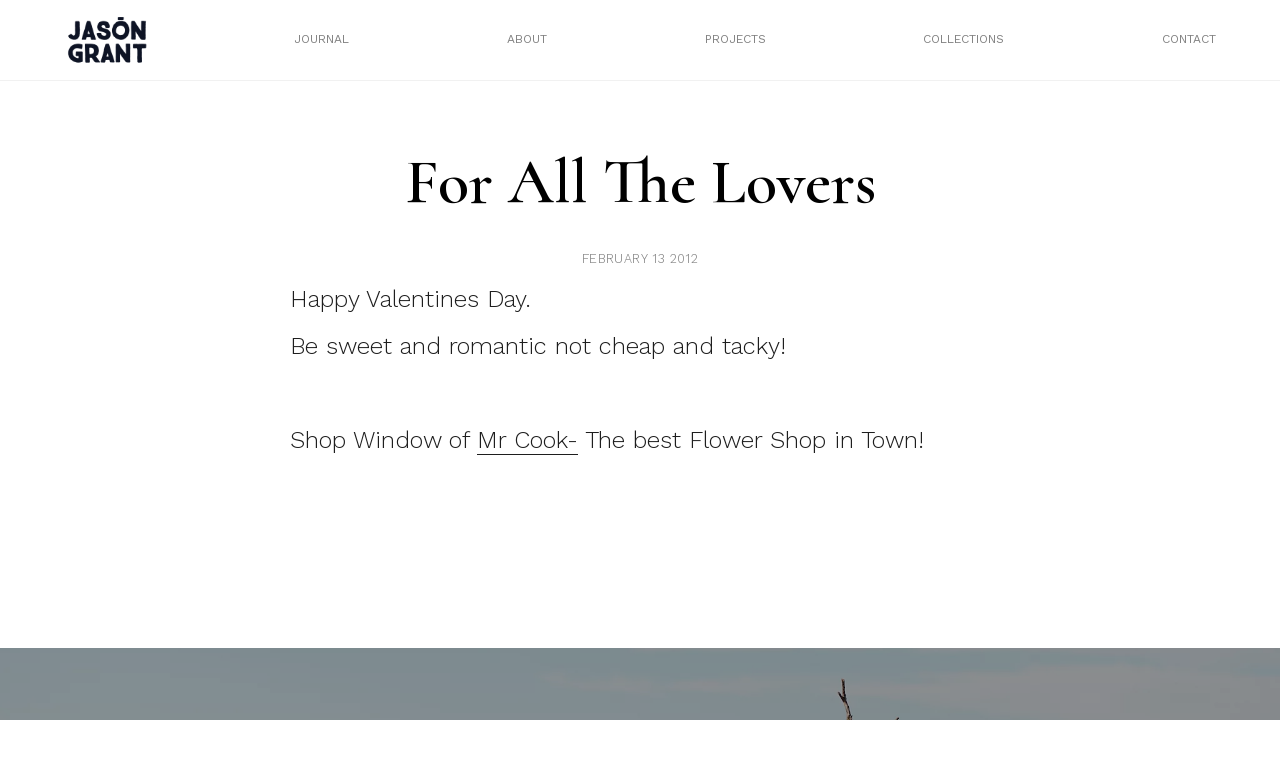

--- FILE ---
content_type: text/html; charset=UTF-8
request_url: https://mrjasongrant.com/for-all-the-lovers/
body_size: 14605
content:
<!doctype html>
<html lang="en-US">
<head>
	<meta charset="UTF-8">
	<meta name="viewport" content="width=device-width, initial-scale=1">
	<link rel="profile" href="https://gmpg.org/xfn/11">
	  <title>Mr Jason Grant</title>
	  <link rel="stylesheet" href="/wp-content/themes/mrjg/build/styles/css/base.css" type="text/css" media="screen" />
		<title>for all the lovers &#8211; Mr Jason Grant</title>
<meta name='robots' content='max-image-preview:large' />
<link rel="alternate" type="application/rss+xml" title="Mr Jason Grant &raquo; Feed" href="https://mrjasongrant.com/feed/" />
<link rel="alternate" type="application/rss+xml" title="Mr Jason Grant &raquo; Comments Feed" href="https://mrjasongrant.com/comments/feed/" />
<script>
window._wpemojiSettings = {"baseUrl":"https:\/\/s.w.org\/images\/core\/emoji\/14.0.0\/72x72\/","ext":".png","svgUrl":"https:\/\/s.w.org\/images\/core\/emoji\/14.0.0\/svg\/","svgExt":".svg","source":{"concatemoji":"https:\/\/mrjasongrant.com\/wp-includes\/js\/wp-emoji-release.min.js?ver=6.2.8"}};
/*! This file is auto-generated */
!function(e,a,t){var n,r,o,i=a.createElement("canvas"),p=i.getContext&&i.getContext("2d");function s(e,t){p.clearRect(0,0,i.width,i.height),p.fillText(e,0,0);e=i.toDataURL();return p.clearRect(0,0,i.width,i.height),p.fillText(t,0,0),e===i.toDataURL()}function c(e){var t=a.createElement("script");t.src=e,t.defer=t.type="text/javascript",a.getElementsByTagName("head")[0].appendChild(t)}for(o=Array("flag","emoji"),t.supports={everything:!0,everythingExceptFlag:!0},r=0;r<o.length;r++)t.supports[o[r]]=function(e){if(p&&p.fillText)switch(p.textBaseline="top",p.font="600 32px Arial",e){case"flag":return s("\ud83c\udff3\ufe0f\u200d\u26a7\ufe0f","\ud83c\udff3\ufe0f\u200b\u26a7\ufe0f")?!1:!s("\ud83c\uddfa\ud83c\uddf3","\ud83c\uddfa\u200b\ud83c\uddf3")&&!s("\ud83c\udff4\udb40\udc67\udb40\udc62\udb40\udc65\udb40\udc6e\udb40\udc67\udb40\udc7f","\ud83c\udff4\u200b\udb40\udc67\u200b\udb40\udc62\u200b\udb40\udc65\u200b\udb40\udc6e\u200b\udb40\udc67\u200b\udb40\udc7f");case"emoji":return!s("\ud83e\udef1\ud83c\udffb\u200d\ud83e\udef2\ud83c\udfff","\ud83e\udef1\ud83c\udffb\u200b\ud83e\udef2\ud83c\udfff")}return!1}(o[r]),t.supports.everything=t.supports.everything&&t.supports[o[r]],"flag"!==o[r]&&(t.supports.everythingExceptFlag=t.supports.everythingExceptFlag&&t.supports[o[r]]);t.supports.everythingExceptFlag=t.supports.everythingExceptFlag&&!t.supports.flag,t.DOMReady=!1,t.readyCallback=function(){t.DOMReady=!0},t.supports.everything||(n=function(){t.readyCallback()},a.addEventListener?(a.addEventListener("DOMContentLoaded",n,!1),e.addEventListener("load",n,!1)):(e.attachEvent("onload",n),a.attachEvent("onreadystatechange",function(){"complete"===a.readyState&&t.readyCallback()})),(e=t.source||{}).concatemoji?c(e.concatemoji):e.wpemoji&&e.twemoji&&(c(e.twemoji),c(e.wpemoji)))}(window,document,window._wpemojiSettings);
</script>
<style>
img.wp-smiley,
img.emoji {
	display: inline !important;
	border: none !important;
	box-shadow: none !important;
	height: 1em !important;
	width: 1em !important;
	margin: 0 0.07em !important;
	vertical-align: -0.1em !important;
	background: none !important;
	padding: 0 !important;
}
</style>
	<link rel='stylesheet' id='wc-stripe-blocks-checkout-style-css' href='https://mrjasongrant.com/wp-content/plugins/woocommerce-gateway-stripe/build/upe_blocks.css?ver=a88a15ab0bb435d143d1786c93437c30' media='all' />
<link rel='stylesheet' id='wp-block-library-css' href='https://mrjasongrant.com/wp-includes/css/dist/block-library/style.min.css?ver=6.2.8' media='all' />
<link rel='stylesheet' id='wc-blocks-vendors-style-css' href='https://mrjasongrant.com/wp-content/plugins/woocommerce/packages/woocommerce-blocks/build/wc-blocks-vendors-style.css?ver=9.6.6' media='all' />
<link rel='stylesheet' id='wc-blocks-style-css' href='https://mrjasongrant.com/wp-content/plugins/woocommerce/packages/woocommerce-blocks/build/wc-blocks-style.css?ver=9.6.6' media='all' />
<link rel='stylesheet' id='classic-theme-styles-css' href='https://mrjasongrant.com/wp-includes/css/classic-themes.min.css?ver=6.2.8' media='all' />
<style id='global-styles-inline-css'>
body{--wp--preset--color--black: #000000;--wp--preset--color--cyan-bluish-gray: #abb8c3;--wp--preset--color--white: #ffffff;--wp--preset--color--pale-pink: #f78da7;--wp--preset--color--vivid-red: #cf2e2e;--wp--preset--color--luminous-vivid-orange: #ff6900;--wp--preset--color--luminous-vivid-amber: #fcb900;--wp--preset--color--light-green-cyan: #7bdcb5;--wp--preset--color--vivid-green-cyan: #00d084;--wp--preset--color--pale-cyan-blue: #8ed1fc;--wp--preset--color--vivid-cyan-blue: #0693e3;--wp--preset--color--vivid-purple: #9b51e0;--wp--preset--gradient--vivid-cyan-blue-to-vivid-purple: linear-gradient(135deg,rgba(6,147,227,1) 0%,rgb(155,81,224) 100%);--wp--preset--gradient--light-green-cyan-to-vivid-green-cyan: linear-gradient(135deg,rgb(122,220,180) 0%,rgb(0,208,130) 100%);--wp--preset--gradient--luminous-vivid-amber-to-luminous-vivid-orange: linear-gradient(135deg,rgba(252,185,0,1) 0%,rgba(255,105,0,1) 100%);--wp--preset--gradient--luminous-vivid-orange-to-vivid-red: linear-gradient(135deg,rgba(255,105,0,1) 0%,rgb(207,46,46) 100%);--wp--preset--gradient--very-light-gray-to-cyan-bluish-gray: linear-gradient(135deg,rgb(238,238,238) 0%,rgb(169,184,195) 100%);--wp--preset--gradient--cool-to-warm-spectrum: linear-gradient(135deg,rgb(74,234,220) 0%,rgb(151,120,209) 20%,rgb(207,42,186) 40%,rgb(238,44,130) 60%,rgb(251,105,98) 80%,rgb(254,248,76) 100%);--wp--preset--gradient--blush-light-purple: linear-gradient(135deg,rgb(255,206,236) 0%,rgb(152,150,240) 100%);--wp--preset--gradient--blush-bordeaux: linear-gradient(135deg,rgb(254,205,165) 0%,rgb(254,45,45) 50%,rgb(107,0,62) 100%);--wp--preset--gradient--luminous-dusk: linear-gradient(135deg,rgb(255,203,112) 0%,rgb(199,81,192) 50%,rgb(65,88,208) 100%);--wp--preset--gradient--pale-ocean: linear-gradient(135deg,rgb(255,245,203) 0%,rgb(182,227,212) 50%,rgb(51,167,181) 100%);--wp--preset--gradient--electric-grass: linear-gradient(135deg,rgb(202,248,128) 0%,rgb(113,206,126) 100%);--wp--preset--gradient--midnight: linear-gradient(135deg,rgb(2,3,129) 0%,rgb(40,116,252) 100%);--wp--preset--duotone--dark-grayscale: url('#wp-duotone-dark-grayscale');--wp--preset--duotone--grayscale: url('#wp-duotone-grayscale');--wp--preset--duotone--purple-yellow: url('#wp-duotone-purple-yellow');--wp--preset--duotone--blue-red: url('#wp-duotone-blue-red');--wp--preset--duotone--midnight: url('#wp-duotone-midnight');--wp--preset--duotone--magenta-yellow: url('#wp-duotone-magenta-yellow');--wp--preset--duotone--purple-green: url('#wp-duotone-purple-green');--wp--preset--duotone--blue-orange: url('#wp-duotone-blue-orange');--wp--preset--font-size--small: 13px;--wp--preset--font-size--medium: 20px;--wp--preset--font-size--large: 36px;--wp--preset--font-size--x-large: 42px;--wp--preset--spacing--20: 0.44rem;--wp--preset--spacing--30: 0.67rem;--wp--preset--spacing--40: 1rem;--wp--preset--spacing--50: 1.5rem;--wp--preset--spacing--60: 2.25rem;--wp--preset--spacing--70: 3.38rem;--wp--preset--spacing--80: 5.06rem;--wp--preset--shadow--natural: 6px 6px 9px rgba(0, 0, 0, 0.2);--wp--preset--shadow--deep: 12px 12px 50px rgba(0, 0, 0, 0.4);--wp--preset--shadow--sharp: 6px 6px 0px rgba(0, 0, 0, 0.2);--wp--preset--shadow--outlined: 6px 6px 0px -3px rgba(255, 255, 255, 1), 6px 6px rgba(0, 0, 0, 1);--wp--preset--shadow--crisp: 6px 6px 0px rgba(0, 0, 0, 1);}:where(.is-layout-flex){gap: 0.5em;}body .is-layout-flow > .alignleft{float: left;margin-inline-start: 0;margin-inline-end: 2em;}body .is-layout-flow > .alignright{float: right;margin-inline-start: 2em;margin-inline-end: 0;}body .is-layout-flow > .aligncenter{margin-left: auto !important;margin-right: auto !important;}body .is-layout-constrained > .alignleft{float: left;margin-inline-start: 0;margin-inline-end: 2em;}body .is-layout-constrained > .alignright{float: right;margin-inline-start: 2em;margin-inline-end: 0;}body .is-layout-constrained > .aligncenter{margin-left: auto !important;margin-right: auto !important;}body .is-layout-constrained > :where(:not(.alignleft):not(.alignright):not(.alignfull)){max-width: var(--wp--style--global--content-size);margin-left: auto !important;margin-right: auto !important;}body .is-layout-constrained > .alignwide{max-width: var(--wp--style--global--wide-size);}body .is-layout-flex{display: flex;}body .is-layout-flex{flex-wrap: wrap;align-items: center;}body .is-layout-flex > *{margin: 0;}:where(.wp-block-columns.is-layout-flex){gap: 2em;}.has-black-color{color: var(--wp--preset--color--black) !important;}.has-cyan-bluish-gray-color{color: var(--wp--preset--color--cyan-bluish-gray) !important;}.has-white-color{color: var(--wp--preset--color--white) !important;}.has-pale-pink-color{color: var(--wp--preset--color--pale-pink) !important;}.has-vivid-red-color{color: var(--wp--preset--color--vivid-red) !important;}.has-luminous-vivid-orange-color{color: var(--wp--preset--color--luminous-vivid-orange) !important;}.has-luminous-vivid-amber-color{color: var(--wp--preset--color--luminous-vivid-amber) !important;}.has-light-green-cyan-color{color: var(--wp--preset--color--light-green-cyan) !important;}.has-vivid-green-cyan-color{color: var(--wp--preset--color--vivid-green-cyan) !important;}.has-pale-cyan-blue-color{color: var(--wp--preset--color--pale-cyan-blue) !important;}.has-vivid-cyan-blue-color{color: var(--wp--preset--color--vivid-cyan-blue) !important;}.has-vivid-purple-color{color: var(--wp--preset--color--vivid-purple) !important;}.has-black-background-color{background-color: var(--wp--preset--color--black) !important;}.has-cyan-bluish-gray-background-color{background-color: var(--wp--preset--color--cyan-bluish-gray) !important;}.has-white-background-color{background-color: var(--wp--preset--color--white) !important;}.has-pale-pink-background-color{background-color: var(--wp--preset--color--pale-pink) !important;}.has-vivid-red-background-color{background-color: var(--wp--preset--color--vivid-red) !important;}.has-luminous-vivid-orange-background-color{background-color: var(--wp--preset--color--luminous-vivid-orange) !important;}.has-luminous-vivid-amber-background-color{background-color: var(--wp--preset--color--luminous-vivid-amber) !important;}.has-light-green-cyan-background-color{background-color: var(--wp--preset--color--light-green-cyan) !important;}.has-vivid-green-cyan-background-color{background-color: var(--wp--preset--color--vivid-green-cyan) !important;}.has-pale-cyan-blue-background-color{background-color: var(--wp--preset--color--pale-cyan-blue) !important;}.has-vivid-cyan-blue-background-color{background-color: var(--wp--preset--color--vivid-cyan-blue) !important;}.has-vivid-purple-background-color{background-color: var(--wp--preset--color--vivid-purple) !important;}.has-black-border-color{border-color: var(--wp--preset--color--black) !important;}.has-cyan-bluish-gray-border-color{border-color: var(--wp--preset--color--cyan-bluish-gray) !important;}.has-white-border-color{border-color: var(--wp--preset--color--white) !important;}.has-pale-pink-border-color{border-color: var(--wp--preset--color--pale-pink) !important;}.has-vivid-red-border-color{border-color: var(--wp--preset--color--vivid-red) !important;}.has-luminous-vivid-orange-border-color{border-color: var(--wp--preset--color--luminous-vivid-orange) !important;}.has-luminous-vivid-amber-border-color{border-color: var(--wp--preset--color--luminous-vivid-amber) !important;}.has-light-green-cyan-border-color{border-color: var(--wp--preset--color--light-green-cyan) !important;}.has-vivid-green-cyan-border-color{border-color: var(--wp--preset--color--vivid-green-cyan) !important;}.has-pale-cyan-blue-border-color{border-color: var(--wp--preset--color--pale-cyan-blue) !important;}.has-vivid-cyan-blue-border-color{border-color: var(--wp--preset--color--vivid-cyan-blue) !important;}.has-vivid-purple-border-color{border-color: var(--wp--preset--color--vivid-purple) !important;}.has-vivid-cyan-blue-to-vivid-purple-gradient-background{background: var(--wp--preset--gradient--vivid-cyan-blue-to-vivid-purple) !important;}.has-light-green-cyan-to-vivid-green-cyan-gradient-background{background: var(--wp--preset--gradient--light-green-cyan-to-vivid-green-cyan) !important;}.has-luminous-vivid-amber-to-luminous-vivid-orange-gradient-background{background: var(--wp--preset--gradient--luminous-vivid-amber-to-luminous-vivid-orange) !important;}.has-luminous-vivid-orange-to-vivid-red-gradient-background{background: var(--wp--preset--gradient--luminous-vivid-orange-to-vivid-red) !important;}.has-very-light-gray-to-cyan-bluish-gray-gradient-background{background: var(--wp--preset--gradient--very-light-gray-to-cyan-bluish-gray) !important;}.has-cool-to-warm-spectrum-gradient-background{background: var(--wp--preset--gradient--cool-to-warm-spectrum) !important;}.has-blush-light-purple-gradient-background{background: var(--wp--preset--gradient--blush-light-purple) !important;}.has-blush-bordeaux-gradient-background{background: var(--wp--preset--gradient--blush-bordeaux) !important;}.has-luminous-dusk-gradient-background{background: var(--wp--preset--gradient--luminous-dusk) !important;}.has-pale-ocean-gradient-background{background: var(--wp--preset--gradient--pale-ocean) !important;}.has-electric-grass-gradient-background{background: var(--wp--preset--gradient--electric-grass) !important;}.has-midnight-gradient-background{background: var(--wp--preset--gradient--midnight) !important;}.has-small-font-size{font-size: var(--wp--preset--font-size--small) !important;}.has-medium-font-size{font-size: var(--wp--preset--font-size--medium) !important;}.has-large-font-size{font-size: var(--wp--preset--font-size--large) !important;}.has-x-large-font-size{font-size: var(--wp--preset--font-size--x-large) !important;}
.wp-block-navigation a:where(:not(.wp-element-button)){color: inherit;}
:where(.wp-block-columns.is-layout-flex){gap: 2em;}
.wp-block-pullquote{font-size: 1.5em;line-height: 1.6;}
</style>
<link rel='stylesheet' id='jpibfi-style-css' href='https://mrjasongrant.com/wp-content/plugins/jquery-pin-it-button-for-images/css/client.css?ver=3.0.6' media='all' />
<link rel='stylesheet' id='sendle-tracking-style-css' href='https://mrjasongrant.com/wp-content/plugins/official-sendle-shipping-method/style.css?ver=6.2.8' media='all' />
<link rel='stylesheet' id='woocommerce-layout-css' href='https://mrjasongrant.com/wp-content/plugins/woocommerce/assets/css/woocommerce-layout.css?ver=7.5.1' media='all' />
<link rel='stylesheet' id='woocommerce-smallscreen-css' href='https://mrjasongrant.com/wp-content/plugins/woocommerce/assets/css/woocommerce-smallscreen.css?ver=7.5.1' media='only screen and (max-width: 768px)' />
<link rel='stylesheet' id='woocommerce-general-css' href='https://mrjasongrant.com/wp-content/plugins/woocommerce/assets/css/woocommerce.css?ver=7.5.1' media='all' />
<style id='woocommerce-inline-inline-css'>
.woocommerce form .form-row .required { visibility: visible; }
</style>
<link rel='stylesheet' id='mrjg-style-css' href='https://mrjasongrant.com/wp-content/themes/mrjg/style.css?ver=1.0.0' media='all' />
<script src='https://mrjasongrant.com/wp-includes/js/jquery/jquery.min.js?ver=3.6.4' id='jquery-core-js'></script>
<script src='https://mrjasongrant.com/wp-includes/js/jquery/jquery-migrate.min.js?ver=3.4.0' id='jquery-migrate-js'></script>
<link rel="https://api.w.org/" href="https://mrjasongrant.com/wp-json/" /><link rel="alternate" type="application/json" href="https://mrjasongrant.com/wp-json/wp/v2/posts/4325" /><link rel="EditURI" type="application/rsd+xml" title="RSD" href="https://mrjasongrant.com/xmlrpc.php?rsd" />
<link rel="wlwmanifest" type="application/wlwmanifest+xml" href="https://mrjasongrant.com/wp-includes/wlwmanifest.xml" />
<meta name="generator" content="WordPress 6.2.8" />
<meta name="generator" content="WooCommerce 7.5.1" />
<link rel="canonical" href="https://mrjasongrant.com/for-all-the-lovers/" />
<link rel='shortlink' href='https://mrjasongrant.com/?p=4325' />
<link rel="alternate" type="application/json+oembed" href="https://mrjasongrant.com/wp-json/oembed/1.0/embed?url=https%3A%2F%2Fmrjasongrant.com%2Ffor-all-the-lovers%2F" />
<link rel="alternate" type="text/xml+oembed" href="https://mrjasongrant.com/wp-json/oembed/1.0/embed?url=https%3A%2F%2Fmrjasongrant.com%2Ffor-all-the-lovers%2F&#038;format=xml" />
<style type="text/css">
	a.pinit-button.custom span {
		}

	.pinit-hover {
		opacity: 0.8 !important;
		filter: alpha(opacity=80) !important;
	}
	a.pinit-button {
	border-bottom: 0 !important;
	box-shadow: none !important;
	margin-bottom: 0 !important;
}
a.pinit-button::after {
    display: none;
}</style>
			<noscript><style>.woocommerce-product-gallery{ opacity: 1 !important; }</style></noscript>
			<link href="https://fonts.googleapis.com/css?family=Cormorant:400,400i,600,600i" rel="stylesheet">
		<link rel="preconnect" href="https://fonts.googleapis.com">
		<link rel="preconnect" href="https://fonts.gstatic.com" crossorigin>
		<link href="https://fonts.googleapis.com/css2?family=Work+Sans:wght@300;400&display=swap" rel="stylesheet">
		<link rel="apple-touch-icon" sizes="57x57" href="/wp-content/themes/mrjg/build/assets/favicon/apple-icon-57x57.png">

		<link rel="apple-touch-icon" sizes="180x180" href="/wp-content/themes/mrjg/build/assets/favicon/apple-touch-icon.png">
		<link rel="icon" type="image/png" sizes="32x32" href="/wp-content/themes/mrjg/build/assets/favicon/favicon-32x32.png">
		<link rel="icon" type="image/png" sizes="16x16" href="/wp-content/themes/mrjg/build/assets/favicon/favicon-16x16.png">
		<link rel="manifest" href="/wp-content/themes/mrjg/build/assets/favicon/site.webmanifest">




		<script src="https://ajax.googleapis.com/ajax/libs/jquery/3.6.1/jquery.min.js"></script>
			<!-- Global site tag (gtag.js) - Google Analytics -->
		<script async src="https://www.googletagmanager.com/gtag/js?id=UA-39573510-1"></script>
		<script>
		  window.dataLayer = window.dataLayer || [];
		  function gtag(){dataLayer.push(arguments);}
		  gtag('js', new Date());

		  gtag('config', 'UA-39573510-1');
		</script>
</head>

<body class="post-template-default single single-post postid-4325 single-format-standard theme-mrjg woocommerce-no-js no-sidebar">
<svg xmlns="http://www.w3.org/2000/svg" viewBox="0 0 0 0" width="0" height="0" focusable="false" role="none" style="visibility: hidden; position: absolute; left: -9999px; overflow: hidden;" ><defs><filter id="wp-duotone-dark-grayscale"><feColorMatrix color-interpolation-filters="sRGB" type="matrix" values=" .299 .587 .114 0 0 .299 .587 .114 0 0 .299 .587 .114 0 0 .299 .587 .114 0 0 " /><feComponentTransfer color-interpolation-filters="sRGB" ><feFuncR type="table" tableValues="0 0.49803921568627" /><feFuncG type="table" tableValues="0 0.49803921568627" /><feFuncB type="table" tableValues="0 0.49803921568627" /><feFuncA type="table" tableValues="1 1" /></feComponentTransfer><feComposite in2="SourceGraphic" operator="in" /></filter></defs></svg><svg xmlns="http://www.w3.org/2000/svg" viewBox="0 0 0 0" width="0" height="0" focusable="false" role="none" style="visibility: hidden; position: absolute; left: -9999px; overflow: hidden;" ><defs><filter id="wp-duotone-grayscale"><feColorMatrix color-interpolation-filters="sRGB" type="matrix" values=" .299 .587 .114 0 0 .299 .587 .114 0 0 .299 .587 .114 0 0 .299 .587 .114 0 0 " /><feComponentTransfer color-interpolation-filters="sRGB" ><feFuncR type="table" tableValues="0 1" /><feFuncG type="table" tableValues="0 1" /><feFuncB type="table" tableValues="0 1" /><feFuncA type="table" tableValues="1 1" /></feComponentTransfer><feComposite in2="SourceGraphic" operator="in" /></filter></defs></svg><svg xmlns="http://www.w3.org/2000/svg" viewBox="0 0 0 0" width="0" height="0" focusable="false" role="none" style="visibility: hidden; position: absolute; left: -9999px; overflow: hidden;" ><defs><filter id="wp-duotone-purple-yellow"><feColorMatrix color-interpolation-filters="sRGB" type="matrix" values=" .299 .587 .114 0 0 .299 .587 .114 0 0 .299 .587 .114 0 0 .299 .587 .114 0 0 " /><feComponentTransfer color-interpolation-filters="sRGB" ><feFuncR type="table" tableValues="0.54901960784314 0.98823529411765" /><feFuncG type="table" tableValues="0 1" /><feFuncB type="table" tableValues="0.71764705882353 0.25490196078431" /><feFuncA type="table" tableValues="1 1" /></feComponentTransfer><feComposite in2="SourceGraphic" operator="in" /></filter></defs></svg><svg xmlns="http://www.w3.org/2000/svg" viewBox="0 0 0 0" width="0" height="0" focusable="false" role="none" style="visibility: hidden; position: absolute; left: -9999px; overflow: hidden;" ><defs><filter id="wp-duotone-blue-red"><feColorMatrix color-interpolation-filters="sRGB" type="matrix" values=" .299 .587 .114 0 0 .299 .587 .114 0 0 .299 .587 .114 0 0 .299 .587 .114 0 0 " /><feComponentTransfer color-interpolation-filters="sRGB" ><feFuncR type="table" tableValues="0 1" /><feFuncG type="table" tableValues="0 0.27843137254902" /><feFuncB type="table" tableValues="0.5921568627451 0.27843137254902" /><feFuncA type="table" tableValues="1 1" /></feComponentTransfer><feComposite in2="SourceGraphic" operator="in" /></filter></defs></svg><svg xmlns="http://www.w3.org/2000/svg" viewBox="0 0 0 0" width="0" height="0" focusable="false" role="none" style="visibility: hidden; position: absolute; left: -9999px; overflow: hidden;" ><defs><filter id="wp-duotone-midnight"><feColorMatrix color-interpolation-filters="sRGB" type="matrix" values=" .299 .587 .114 0 0 .299 .587 .114 0 0 .299 .587 .114 0 0 .299 .587 .114 0 0 " /><feComponentTransfer color-interpolation-filters="sRGB" ><feFuncR type="table" tableValues="0 0" /><feFuncG type="table" tableValues="0 0.64705882352941" /><feFuncB type="table" tableValues="0 1" /><feFuncA type="table" tableValues="1 1" /></feComponentTransfer><feComposite in2="SourceGraphic" operator="in" /></filter></defs></svg><svg xmlns="http://www.w3.org/2000/svg" viewBox="0 0 0 0" width="0" height="0" focusable="false" role="none" style="visibility: hidden; position: absolute; left: -9999px; overflow: hidden;" ><defs><filter id="wp-duotone-magenta-yellow"><feColorMatrix color-interpolation-filters="sRGB" type="matrix" values=" .299 .587 .114 0 0 .299 .587 .114 0 0 .299 .587 .114 0 0 .299 .587 .114 0 0 " /><feComponentTransfer color-interpolation-filters="sRGB" ><feFuncR type="table" tableValues="0.78039215686275 1" /><feFuncG type="table" tableValues="0 0.94901960784314" /><feFuncB type="table" tableValues="0.35294117647059 0.47058823529412" /><feFuncA type="table" tableValues="1 1" /></feComponentTransfer><feComposite in2="SourceGraphic" operator="in" /></filter></defs></svg><svg xmlns="http://www.w3.org/2000/svg" viewBox="0 0 0 0" width="0" height="0" focusable="false" role="none" style="visibility: hidden; position: absolute; left: -9999px; overflow: hidden;" ><defs><filter id="wp-duotone-purple-green"><feColorMatrix color-interpolation-filters="sRGB" type="matrix" values=" .299 .587 .114 0 0 .299 .587 .114 0 0 .299 .587 .114 0 0 .299 .587 .114 0 0 " /><feComponentTransfer color-interpolation-filters="sRGB" ><feFuncR type="table" tableValues="0.65098039215686 0.40392156862745" /><feFuncG type="table" tableValues="0 1" /><feFuncB type="table" tableValues="0.44705882352941 0.4" /><feFuncA type="table" tableValues="1 1" /></feComponentTransfer><feComposite in2="SourceGraphic" operator="in" /></filter></defs></svg><svg xmlns="http://www.w3.org/2000/svg" viewBox="0 0 0 0" width="0" height="0" focusable="false" role="none" style="visibility: hidden; position: absolute; left: -9999px; overflow: hidden;" ><defs><filter id="wp-duotone-blue-orange"><feColorMatrix color-interpolation-filters="sRGB" type="matrix" values=" .299 .587 .114 0 0 .299 .587 .114 0 0 .299 .587 .114 0 0 .299 .587 .114 0 0 " /><feComponentTransfer color-interpolation-filters="sRGB" ><feFuncR type="table" tableValues="0.098039215686275 1" /><feFuncG type="table" tableValues="0 0.66274509803922" /><feFuncB type="table" tableValues="0.84705882352941 0.41960784313725" /><feFuncA type="table" tableValues="1 1" /></feComponentTransfer><feComposite in2="SourceGraphic" operator="in" /></filter></defs></svg><div id="page" class="site">
<!-- 	<a class="skip-link screen-reader-text" href="#primary">Skip to content</a>

	<header id="masthead" class="site-header">
		<div class="site-branding">
							<p class="site-title"><a href="https://mrjasongrant.com/" rel="home">Mr Jason Grant</a></p>
								<p class="site-description">Stylist, Author, Designer, Creative Consultant, Traveller, Nature Lover</p>
					</div>

		<nav id="site-navigation" class="main-navigation">
			<button class="menu-toggle" aria-controls="primary-menu" aria-expanded="false">Primary Menu</button>
			<div id="primary-menu" class="menu"><ul>
<li class="page_item page-item-26602"><a href="https://mrjasongrant.com/stockists/">Stockists</a></li>
<li class="page_item page-item-821"><a href="https://mrjasongrant.com/about/">About</a></li>
<li class="page_item page-item-11"><a href="https://mrjasongrant.com/cart/">Cart</a></li>
<li class="page_item page-item-12"><a href="https://mrjasongrant.com/checkout/">Checkout</a></li>
<li class="page_item page-item-810"><a href="https://mrjasongrant.com/the-wandering-traders/">Coast Byron Bay</a></li>
<li class="page_item page-item-31"><a href="https://mrjasongrant.com/contact/">Contact</a></li>
<li class="page_item page-item-25178"><a href="https://mrjasongrant.com/directory/">Directory</a></li>
<li class="page_item page-item-25596"><a href="https://mrjasongrant.com/fun/">Fun</a></li>
<li class="page_item page-item-813"><a href="https://mrjasongrant.com/good-vibes/">Good Vibes</a></li>
<li class="page_item page-item-5"><a href="https://mrjasongrant.com/">Home Page</a></li>
<li class="page_item page-item-1235"><a href="https://mrjasongrant.com/hub/">Interior Design</a></li>
<li class="page_item page-item-29"><a href="https://mrjasongrant.com/journal/">Journal</a></li>
<li class="page_item page-item-13"><a href="https://mrjasongrant.com/my-account/">My account</a></li>
<li class="page_item page-item-87"><a href="https://mrjasongrant.com/one-of-a-kind/">One of a kind</a></li>
<li class="page_item page-item-81"><a href="https://mrjasongrant.com/out-to-sea/">Out to Sea</a></li>
<li class="page_item page-item-1301"><a href="https://mrjasongrant.com/guide/">Paint</a></li>
<li class="page_item page-item-45"><a href="https://mrjasongrant.com/privacy-policy-2/">Privacy Policy</a></li>
<li class="page_item page-item-2"><a href="https://mrjasongrant.com/sample-page/">Sample Page</a></li>
<li class="page_item page-item-43"><a href="https://mrjasongrant.com/shipping-returns/">Shipping &#038; Returns</a></li>
<li class="page_item page-item-221"><a href="https://mrjasongrant.com/shop-page/">Shop</a></li>
<li class="page_item page-item-25576"><a href="https://mrjasongrant.com/textiles/">Textiles</a></li>
<li class="page_item page-item-23708"><a href="https://mrjasongrant.com/work/">Tiles</a></li>
</ul></div>
		</nav>
	</header> --><div class="page-wrapper secondary-page">
	<div class="header-wrapper">
	<div class="header-inner">
		<div class="site-title">
			<a href="/">
				<img class="white nopin" src="/wp-content/themes/mrjg/build/assets/jason_grant_white.png" alt="Mr Jason Grant">
				<img class="black nopin" src="/wp-content/themes/mrjg/build/assets/jason_grant.png" alt="Mr Jason Grant">
			</a>
			
		</div>
		<nav class="nav-wrapper-new desktop">
<!-- 			<div class="menu-menu-2-container"><ul id="menu-menu-2" class="menu"><li id="menu-item-37" class="menu-item menu-item-type-post_type menu-item-object-page menu-item-37"><a href="https://mrjasongrant.com/journal/">Journal</a></li>
<li id="menu-item-1234" class="menu-item menu-item-type-post_type menu-item-object-page menu-item-1234"><a href="https://mrjasongrant.com/about/">About</a></li>
<li id="menu-item-26090" class="menu-item menu-item-type-custom menu-item-object-custom menu-item-26090"><a href="/project">Projects</a></li>
<li id="menu-item-26089" class="menu-item menu-item-type-custom menu-item-object-custom menu-item-26089"><a href="/collection">Collections</a></li>
<li id="menu-item-36" class="menu-item menu-item-type-post_type menu-item-object-page menu-item-36"><a href="https://mrjasongrant.com/contact/">Contact</a></li>
</ul></div> -->
			<ul id="menu-menu-2">
				<!-- <li class="menu-link five"><span><a href="/shop-page">Shop</a></span>
					<div class="drop-down-menu">
						<div class="drop-down-menu-inner">
							<ul>
																		<article id="post-26604" class="post-26604 product type-product status-publish has-post-thumbnail product_cat-books first outofstock taxable shipping-taxable purchasable product-type-simple">
										    <li>
										    	<div class="title">
										        <a href="https://mrjasongrant.com/shop/books/force-of-nature-wholesale-order-of-4-books/">Force of Nature: wholesale order of 4 books</a>
												</div>
																							<div class="image">
													<div class="background-image" style="background-image: url('https://mrjasongrant.com/wp-content/uploads/2023/03/Mr_Jason_Grant_Force_of_Nature_Cover-1.webp' );">
													</div>
												</div>
											</li>
								    	</article>
						    											<article id="post-26493" class="post-26493 product type-product status-publish has-post-thumbnail product_cat-books  outofstock taxable shipping-taxable purchasable product-type-simple">
										    <li>
										    	<div class="title">
										        <a href="https://mrjasongrant.com/shop/books/force-of-nature-wholesale/">Force of Nature: Wholesale order of 10 books</a>
												</div>
																							<div class="image">
													<div class="background-image" style="background-image: url('https://mrjasongrant.com/wp-content/uploads/2023/03/Mr_Jason_Grant_Force_of_Nature_Cover-1.webp' );">
													</div>
												</div>
											</li>
								    	</article>
						    											<article id="post-26482" class="post-26482 product type-product status-publish has-post-thumbnail product_cat-books last outofstock taxable shipping-taxable purchasable product-type-simple">
										    <li>
										    	<div class="title">
										        <a href="https://mrjasongrant.com/shop/books/force-of-nature/">Force of Nature</a>
												</div>
																							<div class="image">
													<div class="background-image" style="background-image: url('https://mrjasongrant.com/wp-content/uploads/2023/03/Mr_Jason_Grant_Force_of_Nature_Cover-1.webp' );">
													</div>
												</div>
											</li>
								    	</article>
						    								</ul>		
						</div>
					</div>
				</li> -->
				<li class="menu-link one"><span><a href="/journal">Journal</a></span>
					<div class="drop-down-menu">
						<div class="drop-down-menu-inner">
							<ul>
																		<article id="post-27709" class="post-27709 post type-post status-publish format-standard has-post-thumbnail hentry category-journal">
										    <li>
										    	<div class="title">
										        <a href="https://mrjasongrant.com/murobond-10-new-colours/">Murobond 10 new paint colours</a>
												</div>
																							<div class="image">
													<div class="background-image" style="background-image: url('https://mrjasongrant.com/wp-content/uploads/2025/09/6.jpg' );">
													</div>
												</div>
											</li>
								    	</article>
						    											<article id="post-27700" class="post-27700 post type-post status-publish format-standard has-post-thumbnail hentry category-journal">
										    <li>
										    	<div class="title">
										        <a href="https://mrjasongrant.com/jg-edit-japanese-mood/">JG Edit &#8211; Japanese Mood</a>
												</div>
																							<div class="image">
													<div class="background-image" style="background-image: url('https://mrjasongrant.com/wp-content/uploads/2025/09/29.jpg' );">
													</div>
												</div>
											</li>
								    	</article>
						    											<article id="post-27684" class="post-27684 post type-post status-publish format-standard has-post-thumbnail hentry category-journal">
										    <li>
										    	<div class="title">
										        <a href="https://mrjasongrant.com/perfect-days/">&#8220;Perfect Days&#8221;</a>
												</div>
																							<div class="image">
													<div class="background-image" style="background-image: url('https://mrjasongrant.com/wp-content/uploads/2025/08/2.jpg' );">
													</div>
												</div>
											</li>
								    	</article>
						    											<article id="post-27632" class="post-27632 post type-post status-publish format-standard has-post-thumbnail hentry category-journal">
										    <li>
										    	<div class="title">
										        <a href="https://mrjasongrant.com/jason-japan-is-live/">Jason Japan is LIVE</a>
												</div>
																							<div class="image">
													<div class="background-image" style="background-image: url('https://mrjasongrant.com/wp-content/uploads/2025/05/69.jpg' );">
													</div>
												</div>
											</li>
								    	</article>
						    											<article id="post-27607" class="post-27607 post type-post status-publish format-standard has-post-thumbnail hentry category-journal">
										    <li>
										    	<div class="title">
										        <a href="https://mrjasongrant.com/the-shores-miami/">The Shores Miami</a>
												</div>
																							<div class="image">
													<div class="background-image" style="background-image: url('https://mrjasongrant.com/wp-content/uploads/2025/03/IMG_1297.jpg' );">
													</div>
												</div>
											</li>
								    	</article>
						    											<article id="post-27598" class="post-27598 post type-post status-publish format-standard has-post-thumbnail hentry category-journal">
										    <li>
										    	<div class="title">
										        <a href="https://mrjasongrant.com/coming-soon-2/">Coming soon</a>
												</div>
																							<div class="image">
													<div class="background-image" style="background-image: url('https://mrjasongrant.com/wp-content/uploads/2025/03/Jason-Japan-Travel-Guide.jpg' );">
													</div>
												</div>
											</li>
								    	</article>
						    											<article id="post-27589" class="post-27589 post type-post status-publish format-standard has-post-thumbnail hentry category-journal">
										    <li>
										    	<div class="title">
										        <a href="https://mrjasongrant.com/jason-japan-travel-guide-app/">Jason Japan Travel Guide APP</a>
												</div>
																							<div class="image">
													<div class="background-image" style="background-image: url('https://mrjasongrant.com/wp-content/uploads/2024/11/JasonJapanTravelGuide.jpeg' );">
													</div>
												</div>
											</li>
								    	</article>
						    											<article id="post-27585" class="post-27585 post type-post status-publish format-standard has-post-thumbnail hentry category-journal">
										    <li>
										    	<div class="title">
										        <a href="https://mrjasongrant.com/green-scene-2/">Green scene</a>
												</div>
																							<div class="image">
													<div class="background-image" style="background-image: url('https://mrjasongrant.com/wp-content/uploads/2024/10/IMG_4374-scaled.jpg' );">
													</div>
												</div>
											</li>
								    	</article>
						    											<article id="post-27548" class="post-27548 post type-post status-publish format-standard has-post-thumbnail hentry category-journal">
										    <li>
										    	<div class="title">
										        <a href="https://mrjasongrant.com/evolution/">Evolution</a>
												</div>
																							<div class="image">
													<div class="background-image" style="background-image: url('https://mrjasongrant.com/wp-content/uploads/2024/07/IMG_7838.jpg' );">
													</div>
												</div>
											</li>
								    	</article>
						    											<article id="post-27452" class="post-27452 post type-post status-publish format-standard has-post-thumbnail hentry category-journal">
										    <li>
										    	<div class="title">
										        <a href="https://mrjasongrant.com/jason-japan/">Jason / Japan</a>
												</div>
																							<div class="image">
													<div class="background-image" style="background-image: url('https://mrjasongrant.com/wp-content/uploads/2024/07/E3B56060-4757-4535-8DCA-DBD8E4CC5282.jpg' );">
													</div>
												</div>
											</li>
								    	</article>
						    											<article id="post-27427" class="post-27427 post type-post status-publish format-standard has-post-thumbnail hentry category-journal">
										    <li>
										    	<div class="title">
										        <a href="https://mrjasongrant.com/herb-remedy/">Herb Remedy</a>
												</div>
																							<div class="image">
													<div class="background-image" style="background-image: url('https://mrjasongrant.com/wp-content/uploads/2024/04/IMG_0101.jpg' );">
													</div>
												</div>
											</li>
								    	</article>
						    											<article id="post-27424" class="post-27424 post type-post status-publish format-standard has-post-thumbnail hentry category-journal">
										    <li>
										    	<div class="title">
										        <a href="https://mrjasongrant.com/another-year-around-the-sun/">Another year around the sun</a>
												</div>
																							<div class="image">
													<div class="background-image" style="background-image: url('https://mrjasongrant.com/wp-content/uploads/2024/04/JGxHali-36-2.jpg' );">
													</div>
												</div>
											</li>
								    	</article>
						    											<article id="post-27406" class="post-27406 post type-post status-publish format-standard has-post-thumbnail hentry category-journal">
										    <li>
										    	<div class="title">
										        <a href="https://mrjasongrant.com/coast-rug-collection-2024/">Coast Rug Collection 2024</a>
												</div>
																							<div class="image">
													<div class="background-image" style="background-image: url('https://mrjasongrant.com/wp-content/uploads/2024/04/JGxHali-06.jpg' );">
													</div>
												</div>
											</li>
								    	</article>
						    											<article id="post-27399" class="post-27399 post type-post status-publish format-standard has-post-thumbnail hentry category-journal">
										    <li>
										    	<div class="title">
										        <a href="https://mrjasongrant.com/no-drama-only-karma/">No drama only karma</a>
												</div>
																							<div class="image">
													<div class="background-image" style="background-image: url('https://mrjasongrant.com/wp-content/uploads/2024/03/Copy-of-Original-size-Brown-Feminine-Woman-Postcard-T-Shirts-7.jpg' );">
													</div>
												</div>
											</li>
								    	</article>
						    											<article id="post-27380" class="post-27380 post type-post status-publish format-standard has-post-thumbnail hentry category-journal">
										    <li>
										    	<div class="title">
										        <a href="https://mrjasongrant.com/stay-miss-midgleys-brisbane/">Stay Miss Midgley&#8217;s Brisbane</a>
												</div>
																							<div class="image">
													<div class="background-image" style="background-image: url('https://mrjasongrant.com/wp-content/uploads/2024/03/IMG_4124-1.jpg' );">
													</div>
												</div>
											</li>
								    	</article>
						    								</ul>		
						</div>
					</div>
				</li>
				<li class="menu-link two"><span><a href="/about">About</a></span>
				<div class="drop-down-menu">
						<div class="drop-down-menu-inner">
							<div class="text-coloumn">
								<p>
									I wear many hats and work in many different ways with all kinds of clients always for the most creative outcome.
								</p>
								<p>
									A multifaceted creative, Interior Stylist, Creative Director, Author, Designer.
								</p>
								<p>
									<a href="/about">Read more</a>
								</p>
							</div>
							<div class="image">
								<div class="background-image" style="background-image: url('/wp-content/uploads/2022/09/IMG_8515-1365x2048-1.png' );">
								</div>
							</div>
						</div>
					</div>
				</li>
				<li class="menu-link three"><span><a href="/project">Projects</a></span>
					<div class="drop-down-menu">
						<div class="drop-down-menu-inner">
							<ul>
																		<article id="post-27733" class="post-27733 project type-project status-publish has-post-thumbnail hentry">
										    <li>
										    	<div class="title">
										        <a href="https://mrjasongrant.com/project/patonga/">Patonga</a>
												</div>
																							<div class="image">
													<div class="background-image" style="background-image: url('https://mrjasongrant.com/wp-content/uploads/2025/09/IMG_9411.tif-RT-N-copy-1.jpg' );">
													</div>
												</div>
											</li>
								    	</article>
						    											<article id="post-27646" class="post-27646 project type-project status-publish has-post-thumbnail hentry">
										    <li>
										    	<div class="title">
										        <a href="https://mrjasongrant.com/project/jason-japan/">Jason Japan</a>
												</div>
																							<div class="image">
													<div class="background-image" style="background-image: url('https://mrjasongrant.com/wp-content/uploads/2025/05/Black-and-White-Vintage-Newspaper-Motivational-Quote-Poster.jpg' );">
													</div>
												</div>
											</li>
								    	</article>
						    											<article id="post-27612" class="post-27612 project type-project status-publish has-post-thumbnail hentry">
										    <li>
										    	<div class="title">
										        <a href="https://mrjasongrant.com/project/the-chalet/">The Chalet Motel</a>
												</div>
																							<div class="image">
													<div class="background-image" style="background-image: url('https://mrjasongrant.com/wp-content/uploads/2025/05/IMG_4963.jpg' );">
													</div>
												</div>
											</li>
								    	</article>
						    											<article id="post-27603" class="post-27603 project type-project status-publish has-post-thumbnail hentry">
										    <li>
										    	<div class="title">
										        <a href="https://mrjasongrant.com/project/the-shores-miami/">The Shores Miami</a>
												</div>
																							<div class="image">
													<div class="background-image" style="background-image: url('https://mrjasongrant.com/wp-content/uploads/2025/03/IMG_1297.jpg' );">
													</div>
												</div>
											</li>
								    	</article>
						    											<article id="post-27437" class="post-27437 project type-project status-publish has-post-thumbnail hentry">
										    <li>
										    	<div class="title">
										        <a href="https://mrjasongrant.com/project/herb-remedy/">Herb Remedy</a>
												</div>
																							<div class="image">
													<div class="background-image" style="background-image: url('https://mrjasongrant.com/wp-content/uploads/2024/07/IMG_7837.jpg' );">
													</div>
												</div>
											</li>
								    	</article>
						    											<article id="post-27142" class="post-27142 project type-project status-publish has-post-thumbnail hentry">
										    <li>
										    	<div class="title">
										        <a href="https://mrjasongrant.com/project/b-smoothie-bar/">B Smoothie Bar</a>
												</div>
																							<div class="image">
													<div class="background-image" style="background-image: url('https://mrjasongrant.com/wp-content/uploads/2024/02/IMG_3917-2-scaled.jpg' );">
													</div>
												</div>
											</li>
								    	</article>
						    											<article id="post-26431" class="post-26431 project type-project status-publish has-post-thumbnail hentry">
										    <li>
										    	<div class="title">
										        <a href="https://mrjasongrant.com/project/sunset-bungalow/">Sunset Bungalow</a>
												</div>
																							<div class="image">
													<div class="background-image" style="background-image: url('https://mrjasongrant.com/wp-content/uploads/2023/01/230116-TheSunsetBungalow0294.jpg' );">
													</div>
												</div>
											</li>
								    	</article>
						    											<article id="post-26289" class="post-26289 project type-project status-publish has-post-thumbnail hentry">
										    <li>
										    	<div class="title">
										        <a href="https://mrjasongrant.com/project/beach-house/">Beach House</a>
												</div>
																							<div class="image">
													<div class="background-image" style="background-image: url('https://mrjasongrant.com/wp-content/uploads/2022/10/221015-Blue-Water-House011128.jpg' );">
													</div>
												</div>
											</li>
								    	</article>
						    											<article id="post-26183" class="post-26183 project type-project status-publish has-post-thumbnail hentry">
										    <li>
										    	<div class="title">
										        <a href="https://mrjasongrant.com/project/byron-bay-peanut-butter-store/">Byron Bay Peanut Butter  Store</a>
												</div>
																							<div class="image">
													<div class="background-image" style="background-image: url('https://mrjasongrant.com/wp-content/uploads/2021/02/Photo-10-1-19-1-48-48-am.jpeg' );">
													</div>
												</div>
											</li>
								    	</article>
						    											<article id="post-26093" class="post-26093 project type-project status-publish has-post-thumbnail hentry">
										    <li>
										    	<div class="title">
										        <a href="https://mrjasongrant.com/project/blue-water-motel-project/">Blue Water Motel</a>
												</div>
																							<div class="image">
													<div class="background-image" style="background-image: url('https://mrjasongrant.com/wp-content/uploads/2022/02/Bluewater-Motel-0015.jpg' );">
													</div>
												</div>
											</li>
								    	</article>
						    											<article id="post-26095" class="post-26095 project type-project status-publish has-post-thumbnail hentry">
										    <li>
										    	<div class="title">
										        <a href="https://mrjasongrant.com/project/bruns-surf-shack/">Bruns Surf Shack</a>
												</div>
																							<div class="image">
													<div class="background-image" style="background-image: url('https://mrjasongrant.com/wp-content/uploads/2022/09/200121_The-Bruns-Surf-Shack4292-819x1024-1.jpeg' );">
													</div>
												</div>
											</li>
								    	</article>
						    											<article id="post-26099" class="post-26099 project type-project status-publish has-post-thumbnail hentry">
										    <li>
										    	<div class="title">
										        <a href="https://mrjasongrant.com/project/vagabond/">Vagabond</a>
												</div>
																							<div class="image">
													<div class="background-image" style="background-image: url('https://mrjasongrant.com/wp-content/uploads/2020/10/65661F33-1AA2-4C0C-A813-97D159FAA77B-1.jpg' );">
													</div>
												</div>
											</li>
								    	</article>
						    											<article id="post-26115" class="post-26115 project type-project status-publish has-post-thumbnail hentry">
										    <li>
										    	<div class="title">
										        <a href="https://mrjasongrant.com/project/light-years-burleigh/">Light Years Burleigh</a>
												</div>
																							<div class="image">
													<div class="background-image" style="background-image: url('https://mrjasongrant.com/wp-content/uploads/2022/09/IMG_8509-2-682x1024-1.jpeg' );">
													</div>
												</div>
											</li>
								    	</article>
						    								</ul>		
						</div>
					</div>
				</li>
				<li class="menu-link four"><span><a href="/collection">Collections</a></span>
					<div class="drop-down-menu">
						<div class="drop-down-menu-inner">
							<ul>
																		<article id="post-27019" class="post-27019 collection type-collection status-publish has-post-thumbnail hentry">
										    <li>
										    	<div class="title">
										        <a href="https://mrjasongrant.com/collection/books/">Books</a>
												</div>
																							<div class="image">
													<div class="background-image" style="background-image: url('https://mrjasongrant.com/wp-content/uploads/2023/04/jasongrant-book-hr-scaled.jpg' );">
													</div>
												</div>
											</li>
								    	</article>
						    											<article id="post-26109" class="post-26109 collection type-collection status-publish has-post-thumbnail hentry">
										    <li>
										    	<div class="title">
										        <a href="https://mrjasongrant.com/collection/new/">Paint</a>
												</div>
																							<div class="image">
													<div class="background-image" style="background-image: url('https://mrjasongrant.com/wp-content/uploads/2022/09/image.png' );">
													</div>
												</div>
											</li>
								    	</article>
						    											<article id="post-26118" class="post-26118 collection type-collection status-publish has-post-thumbnail hentry">
										    <li>
										    	<div class="title">
										        <a href="https://mrjasongrant.com/collection/rugs/">Rugs</a>
												</div>
																							<div class="image">
													<div class="background-image" style="background-image: url('https://mrjasongrant.com/wp-content/uploads/2022/10/220413-Coast-MJGxHali0380-1.jpg' );">
													</div>
												</div>
											</li>
								    	</article>
						    								</ul>		
						</div>
					</div>
				</li>
				<li class="contact-link menu-link"> <a href="/contact">Contact</a></li>
				<!-- <li class="contact-link menu-link"> <a href="https://mrjasongrant.com/cart/">Cart
								</a></li> -->
			</ul>
		</nav>
	</div>
</div>
<div class="mob-header-wrapper mobile-only">
	<div class="header-inner">
		<div class="menu-button mobile-only" id="menu-button">
			<div id="nav-icon3">
				  <span></span>
				  <span></span>
				  <span></span>
				  <span></span>
			</div>
		</div>
		<div class="site-title">
			<a href="/">
				<img class="black nopin" src="/wp-content/themes/mrjg/build/assets/jason_grant.png" alt="Mr Jason Grant">
			</a>
		</div>
		<div class="icons-wrapper">
			<a href="/cart/">
				<img class="bag nopin" src="https://mrjasongrant.com/wp-content/themes/mrjg/build/assets/bag.svg" alt="bag">
			</a>
			<a href="/my-account/">
				<img class="bag nopin" src="https://mrjasongrant.com/wp-content/themes/mrjg/build/assets/account.svg" alt="bag">
			</a>
		</div>
	</div>
</div>
<div class="mob-menu mobile-only">
		<div class="mob-menu-inner">
	
			<div class="menu-menu-2-container"><ul id="menu-menu-3" class="menu"><li class="menu-item menu-item-type-post_type menu-item-object-page menu-item-37"><a href="https://mrjasongrant.com/journal/">Journal</a></li>
<li class="menu-item menu-item-type-post_type menu-item-object-page menu-item-1234"><a href="https://mrjasongrant.com/about/">About</a></li>
<li class="menu-item menu-item-type-custom menu-item-object-custom menu-item-26090"><a href="/project">Projects</a></li>
<li class="menu-item menu-item-type-custom menu-item-object-custom menu-item-26089"><a href="/collection">Collections</a></li>
<li class="menu-item menu-item-type-post_type menu-item-object-page menu-item-36"><a href="https://mrjasongrant.com/contact/">Contact</a></li>
</ul></div>		</div>
</div>
	
	<div class="container">
		<div class="content">
		<h1>for all the lovers</h1>                <span class="post-date"><h5>February 13 2012</h5></span>
            	<div class="single-post-wrapper">
	                 <input class="jpibfi" type="hidden"><p>				Happy Valentines Day.</p>
<p>Be sweet and romantic not cheap and tacky!</p>
<p><a href="http://production.mrjg.byandlarge.studio/wp-content/uploads/2012/02/IMG_2360.jpg"><img decoding="async" class="aligncenter size-medium wp-image-4326" title="IMG_2360" src="http://production.mrjg.byandlarge.studio/wp-content/uploads/2012/02/IMG_2360-568x760.jpg" alt="" width="568" height="760" data-jpibfi-post-excerpt="
						" data-jpibfi-post-url="https://mrjasongrant.com/for-all-the-lovers/" data-jpibfi-post-title="for all the lovers" data-jpibfi-src="http://production.mrjg.byandlarge.studio/wp-content/uploads/2012/02/IMG_2360-568x760.jpg" ></a></p>
<p>Shop Window of <a href="http://www.mrcook.com.au/">Mr Cook-</a> The best Flower Shop in Town!		</p>
	             </div>
		        </div>
	</div>
</div>

<section class="sign-up-wrapper-new">
	<div class="sign-up-inner content">
		<div class="row">
			<div class="span-12 col sign-up-title">
				<h3 class="title">Signup to my Good Vibes email</h3>
			</div>
			<div class="span-12 col">
				
				
						<div id="mc_embed_signup">
						<form action="https://mrjasongrant.us3.list-manage.com/subscribe/post?u=339fb9d48e601f6e6e1196703&amp;id=ed0558df8e" method="post" id="mc-embedded-subscribe-form" name="mc-embedded-subscribe-form" class="validate" target="_blank" novalidate>
					
							<div class="mc-field-group">
			
								<input type="email" value="" placeholder="Your email" name="EMAIL" class="required email" id="mce-EMAIL">
							</div>
						    <div class="mc-button-wraper">
						    	<input type="submit" value="Subscribe" name="subscribe" id="mc-embedded-subscribe" class="button"></div>
							</div>
							<div id="mce-responses" class="clear">
									<div class="response" id="mce-error-response" style="display:none"></div>
									<div class="response" id="mce-success-response" style="display:none"></div>
								</div>
							    <div style="position: absolute; left: -5000px;" aria-hidden="true"><input type="text" name="b_339fb9d48e601f6e6e1196703_ed0558df8e" tabindex="-1" value=""></div>
						</form>
					
					<script type='text/javascript' src='//s3.amazonaws.com/downloads.mailchimp.com/js/mc-validate.js'></script><script type='text/javascript'>(function($) {window.fnames = new Array(); window.ftypes = new Array();fnames[0]='EMAIL';ftypes[0]='email';fnames[1]='FNAME';ftypes[1]='text';fnames[2]='LNAME';ftypes[2]='text';}(jQuery));var $mcj = jQuery.noConflict(true);</script>
			
			</div>
		</div>
	</div>
	<div class="half-image" style="background-image: url('/wp-content/themes/mrjg/build/images/mrjg_feature.webp' );">
	</div>
</section>	
<div class="footer-wrapper">
	<div class="row">
		<div class="content">
			<div class="md-span-3 sm-span-6 xs-span-12 col pb3">
				<ul>
					<li class="footer-link-title"><a href="/journal">Journal</a></li>
												
							    <li class="footer-link">
							    	<article id="post-27709" class="post-27709 post type-post status-publish format-standard has-post-thumbnail hentry category-journal">
							    	<div class="title">
							        <a href="https://mrjasongrant.com/murobond-10-new-colours/">Murobond 10 new paint colours</a>
									</div>
								    	</article>
								</li>
					
			    								
							    <li class="footer-link">
							    	<article id="post-27700" class="post-27700 post type-post status-publish format-standard has-post-thumbnail hentry category-journal">
							    	<div class="title">
							        <a href="https://mrjasongrant.com/jg-edit-japanese-mood/">JG Edit &#8211; Japanese Mood</a>
									</div>
								    	</article>
								</li>
					
			    								
							    <li class="footer-link">
							    	<article id="post-27684" class="post-27684 post type-post status-publish format-standard has-post-thumbnail hentry category-journal">
							    	<div class="title">
							        <a href="https://mrjasongrant.com/perfect-days/">&#8220;Perfect Days&#8221;</a>
									</div>
								    	</article>
								</li>
					
			    								
							    <li class="footer-link">
							    	<article id="post-27632" class="post-27632 post type-post status-publish format-standard has-post-thumbnail hentry category-journal">
							    	<div class="title">
							        <a href="https://mrjasongrant.com/jason-japan-is-live/">Jason Japan is LIVE</a>
									</div>
								    	</article>
								</li>
					
			    								
							    <li class="footer-link">
							    	<article id="post-27607" class="post-27607 post type-post status-publish format-standard has-post-thumbnail hentry category-journal">
							    	<div class="title">
							        <a href="https://mrjasongrant.com/the-shores-miami/">The Shores Miami</a>
									</div>
								    	</article>
								</li>
					
			    								
							    <li class="footer-link">
							    	<article id="post-27598" class="post-27598 post type-post status-publish format-standard has-post-thumbnail hentry category-journal">
							    	<div class="title">
							        <a href="https://mrjasongrant.com/coming-soon-2/">Coming soon</a>
									</div>
								    	</article>
								</li>
					
			    								
							    <li class="footer-link">
							    	<article id="post-27589" class="post-27589 post type-post status-publish format-standard has-post-thumbnail hentry category-journal">
							    	<div class="title">
							        <a href="https://mrjasongrant.com/jason-japan-travel-guide-app/">Jason Japan Travel Guide APP</a>
									</div>
								    	</article>
								</li>
					
			    								
							    <li class="footer-link">
							    	<article id="post-27585" class="post-27585 post type-post status-publish format-standard has-post-thumbnail hentry category-journal">
							    	<div class="title">
							        <a href="https://mrjasongrant.com/green-scene-2/">Green scene</a>
									</div>
								    	</article>
								</li>
					
			    								
							    <li class="footer-link">
							    	<article id="post-27548" class="post-27548 post type-post status-publish format-standard has-post-thumbnail hentry category-journal">
							    	<div class="title">
							        <a href="https://mrjasongrant.com/evolution/">Evolution</a>
									</div>
								    	</article>
								</li>
					
			    								
							    <li class="footer-link">
							    	<article id="post-27452" class="post-27452 post type-post status-publish format-standard has-post-thumbnail hentry category-journal">
							    	<div class="title">
							        <a href="https://mrjasongrant.com/jason-japan/">Jason / Japan</a>
									</div>
								    	</article>
								</li>
					
			    								
							    <li class="footer-link">
							    	<article id="post-27427" class="post-27427 post type-post status-publish format-standard has-post-thumbnail hentry category-journal">
							    	<div class="title">
							        <a href="https://mrjasongrant.com/herb-remedy/">Herb Remedy</a>
									</div>
								    	</article>
								</li>
					
			    								
							    <li class="footer-link">
							    	<article id="post-27424" class="post-27424 post type-post status-publish format-standard has-post-thumbnail hentry category-journal">
							    	<div class="title">
							        <a href="https://mrjasongrant.com/another-year-around-the-sun/">Another year around the sun</a>
									</div>
								    	</article>
								</li>
					
			    								
							    <li class="footer-link">
							    	<article id="post-27406" class="post-27406 post type-post status-publish format-standard has-post-thumbnail hentry category-journal">
							    	<div class="title">
							        <a href="https://mrjasongrant.com/coast-rug-collection-2024/">Coast Rug Collection 2024</a>
									</div>
								    	</article>
								</li>
					
			    								
							    <li class="footer-link">
							    	<article id="post-27399" class="post-27399 post type-post status-publish format-standard has-post-thumbnail hentry category-journal">
							    	<div class="title">
							        <a href="https://mrjasongrant.com/no-drama-only-karma/">No drama only karma</a>
									</div>
								    	</article>
								</li>
					
			    								
							    <li class="footer-link">
							    	<article id="post-27380" class="post-27380 post type-post status-publish format-standard has-post-thumbnail hentry category-journal">
							    	<div class="title">
							        <a href="https://mrjasongrant.com/stay-miss-midgleys-brisbane/">Stay Miss Midgley&#8217;s Brisbane</a>
									</div>
								    	</article>
								</li>
					
			    					</ul>		
			</div>
			<div class="md-span-3 sm-span-6 xs-span-12 col pb3">
				<ul>
					<li class="footer-link-title"><a href="/project">Projects</a></li>
											
							    <li class="footer-link">
							    		<article id="post-27733" class="post-27733 project type-project status-publish has-post-thumbnail hentry">
							    	<div class="title">
							        <a href="https://mrjasongrant.com/project/patonga/">Patonga</a>
									</div>
									</article>
								</li>
				
			    							
							    <li class="footer-link">
							    		<article id="post-27646" class="post-27646 project type-project status-publish has-post-thumbnail hentry">
							    	<div class="title">
							        <a href="https://mrjasongrant.com/project/jason-japan/">Jason Japan</a>
									</div>
									</article>
								</li>
				
			    							
							    <li class="footer-link">
							    		<article id="post-27612" class="post-27612 project type-project status-publish has-post-thumbnail hentry">
							    	<div class="title">
							        <a href="https://mrjasongrant.com/project/the-chalet/">The Chalet Motel</a>
									</div>
									</article>
								</li>
				
			    							
							    <li class="footer-link">
							    		<article id="post-27603" class="post-27603 project type-project status-publish has-post-thumbnail hentry">
							    	<div class="title">
							        <a href="https://mrjasongrant.com/project/the-shores-miami/">The Shores Miami</a>
									</div>
									</article>
								</li>
				
			    							
							    <li class="footer-link">
							    		<article id="post-27437" class="post-27437 project type-project status-publish has-post-thumbnail hentry">
							    	<div class="title">
							        <a href="https://mrjasongrant.com/project/herb-remedy/">Herb Remedy</a>
									</div>
									</article>
								</li>
				
			    							
							    <li class="footer-link">
							    		<article id="post-27142" class="post-27142 project type-project status-publish has-post-thumbnail hentry">
							    	<div class="title">
							        <a href="https://mrjasongrant.com/project/b-smoothie-bar/">B Smoothie Bar</a>
									</div>
									</article>
								</li>
				
			    							
							    <li class="footer-link">
							    		<article id="post-26431" class="post-26431 project type-project status-publish has-post-thumbnail hentry">
							    	<div class="title">
							        <a href="https://mrjasongrant.com/project/sunset-bungalow/">Sunset Bungalow</a>
									</div>
									</article>
								</li>
				
			    							
							    <li class="footer-link">
							    		<article id="post-26289" class="post-26289 project type-project status-publish has-post-thumbnail hentry">
							    	<div class="title">
							        <a href="https://mrjasongrant.com/project/beach-house/">Beach House</a>
									</div>
									</article>
								</li>
				
			    							
							    <li class="footer-link">
							    		<article id="post-26183" class="post-26183 project type-project status-publish has-post-thumbnail hentry">
							    	<div class="title">
							        <a href="https://mrjasongrant.com/project/byron-bay-peanut-butter-store/">Byron Bay Peanut Butter  Store</a>
									</div>
									</article>
								</li>
				
			    							
							    <li class="footer-link">
							    		<article id="post-26093" class="post-26093 project type-project status-publish has-post-thumbnail hentry">
							    	<div class="title">
							        <a href="https://mrjasongrant.com/project/blue-water-motel-project/">Blue Water Motel</a>
									</div>
									</article>
								</li>
				
			    							
							    <li class="footer-link">
							    		<article id="post-26095" class="post-26095 project type-project status-publish has-post-thumbnail hentry">
							    	<div class="title">
							        <a href="https://mrjasongrant.com/project/bruns-surf-shack/">Bruns Surf Shack</a>
									</div>
									</article>
								</li>
				
			    							
							    <li class="footer-link">
							    		<article id="post-26099" class="post-26099 project type-project status-publish has-post-thumbnail hentry">
							    	<div class="title">
							        <a href="https://mrjasongrant.com/project/vagabond/">Vagabond</a>
									</div>
									</article>
								</li>
				
			    							
							    <li class="footer-link">
							    		<article id="post-26115" class="post-26115 project type-project status-publish has-post-thumbnail hentry">
							    	<div class="title">
							        <a href="https://mrjasongrant.com/project/light-years-burleigh/">Light Years Burleigh</a>
									</div>
									</article>
								</li>
				
			    					</ul>		
			</div>
			<div class="md-span-3 sm-span-6 xs-span-12 col pb3">
				<ul>
					<li class="footer-link-title"><a href="/collection">Collections</a></li>
										
							    <li class="footer-link">
							    			<article id="post-27019" class="post-27019 collection type-collection status-publish has-post-thumbnail hentry">
							    	<div class="title">
							        <a href="https://mrjasongrant.com/collection/books/">Books</a>
									</div>
								  	</article>
								</li>
					  
			    						
							    <li class="footer-link">
							    			<article id="post-26109" class="post-26109 collection type-collection status-publish has-post-thumbnail hentry">
							    	<div class="title">
							        <a href="https://mrjasongrant.com/collection/new/">Paint</a>
									</div>
								  	</article>
								</li>
					  
			    						
							    <li class="footer-link">
							    			<article id="post-26118" class="post-26118 collection type-collection status-publish has-post-thumbnail hentry">
							    	<div class="title">
							        <a href="https://mrjasongrant.com/collection/rugs/">Rugs</a>
									</div>
								  	</article>
								</li>
					  
			    					</ul>		
			</div>
			<div class="md-span-3 sm-span-6 xs-span-12 col pb3">
				<ul>
					<li class="footer-link-title"><a href="/about">About</a></li>
						<p>
									I wear many hats and work in many different ways with all kinds of clients always for the most creative outcome.
								</p>
								<p>
									A multifaceted creative, Interior Stylist, Creative Director, Author, Designer.
								</p>
								<p>
									<a href="/about">Read more</a>
								</p>
				</ul>		
			</div>
		</div>	
	</div>
	<div class="row">
		<div class="content">
			<div class="md-span-3 sm-span-6 xs-span-12 col pb3">
				<ul>
					<li class="footer-link-title"><a href="/contact">Contact</a></li>
					<li class="footer-link">
						<a  href="mailto:hello@mrjasongrant.com">HELLO@MRJASONGRANT.COM</a>
					</li>
				</ul>		
			</div>
			<div class="md-span-3 sm-span-6 xs-span-12 col pb3">
				<ul>
					<li class="footer-link-title">Social</li>
					<li class="footer-link">
						<a target="_blank" href="https://www.instagram.com/mrjasongrant/">Instagram</a>
					</li>
					<li class="footer-link">
						<a target="_blank" href="https://twitter.com/mr_jason_grant">Twitter</a>
					</li>
					<li class="footer-link">
						<a target="_blank" href="https://www.facebook.com/mrjasongrantofficial/">Facebook</a>
					</li>
					<li class="footer-link">
						<a target="_blank" href="https://www.pinterest.com.au/mrjasongrant1/">Pinterest</a>
					</li>
				</ul>		
			</div>
		</div>
	</div>
	<div class="row">
		<div class="content">
			<div class="md-span-3 sm-span-6 xs-span-12 col">
				<span class="footer-link">© 2026 Mr Jason Grant </span>
			</div>
		</div>
	</div>
</div>
</div>

</div> 	
<style type="text/css">
.cityziploader{ background: url(https://mrjasongrant.com/wp-content/plugins/official-sendle-shipping-method/loader.gif) !important; background-repeat: no-repeat !important; background-position: right !important; }
.ui-autocomplete {max-height: 300px;overflow-y: auto;overflow-x: hidden; position: absolute; top: 100%; left: 0; z-index: 1000; float: left; display: none; min-width: 160px; padding: 4px; margin: 0 0 10px 25px; list-style: none; background-color: #ffffff; border-color: #ccc; border-color: rgba(0, 0, 0, 0.2); border-style: solid; border-width: 1px; -webkit-border-radius: 5px; -moz-border-radius: 5px; border-radius: 5px; -webkit-box-shadow: 0 5px 10px rgba(0, 0, 0, 0.2); -moz-box-shadow: 0 5px 10px rgba(0, 0, 0, 0.2); box-shadow: 0 5px 10px rgba(0, 0, 0, 0.2); -webkit-background-clip: padding-box; -moz-background-clip: padding; background-clip: padding-box; *border-right-width: 2px; *border-bottom-width: 2px; }
.ui-autocomplete li:hover { color:red; }
.ui-menu-item > a.ui-corner-all { display: block; padding: 3px 15px; clear: both; font-weight: normal; line-height: 18px; color: #555555; white-space: nowrap; text-decoration: none; }
.ui-state-hover, .ui-state-active { color: #ffffff; text-decoration: none; background-color: #0088cc; border-radius: 0px; -webkit-border-radius: 0px; -moz-border-radius: 0px; background-image: none; }
</style>
<script type="text/javascript">

	function selectElements(pagename, pagetype, ui){
		jQuery( '#'+pagename+''+pagetype+'_postcode').val( ui.item.zip);
		jQuery( '#'+pagename+''+pagetype+'_city' ).val( ui.item.city );
		if(jQuery( '#'+pagename+''+pagetype+'_country' ).val() == 'AU') {
			jQuery("#"+pagename+""+pagetype+"_state option[value='"+ui.item.statecode+"']").remove();
			jQuery("#"+pagename+""+pagetype+"_state").append("<option value='"+ui.item.statecode+"' selected >"+ui.item.statename+"</option>");
		}else{
			if(ui.item.statename != ''){
				jQuery("#"+pagename+""+pagetype+"_state option[value='"+ui.item.statecode+"']").remove();
				jQuery("#"+pagename+""+pagetype+"_state").append("<option value='"+ui.item.statecode+"' selected >"+ui.item.statename+"</option>");
			}
		}
	}


  function dynamicSource( request, response , pagename, pagetype, ) {
		jQuery.ajax({
		  url: "https://mrjasongrant.com/wp-admin/admin-ajax.php",
		  dataType: "json",
		  data: {action: 'sendlejooviicityziplookup', q: request.term+'countrycode'+jQuery( "#"+pagename+""+pagetype+"_country" ).val() },
		  success: function( data ) { response( data );}
		});
	}

	jQuery(document).ready(function($){
		// for cart
		jQuery( 'input[name="calc_shipping_city"]' ).autocomplete({
			source: function( request, response ) { dynamicSource( request, response, 'calc', '_shipping' ); },
			minLength: 2,
			search: function (e, u) {jQuery(this).addClass('cityziploader');},
			response: function (e, u) { jQuery(this).removeClass('cityziploader'); },
			open    : function(){jQuery(this).removeClass('cityziploader');},
			focus: function( event, ui ) {jQuery( "#calc_shipping_city" ).val(  ui.item.city ); return false; },
			select: function(event, ui) { selectElements('calc', '_shipping', ui); return false; }
		});
		jQuery( 'input[name="calc_shipping_postcode"]' ).autocomplete({
			source: function( request, response ) { dynamicSource( request, response, 'calc', '_shipping' ); },
			minLength: 2,
			search: function (e, u) {jQuery(this).addClass('cityziploader');},
			response: function (e, u) { jQuery(this).removeClass('cityziploader'); },
			open    : function(){jQuery(this).removeClass('cityziploader');},
			focus: function( event, ui ) {jQuery( "#calc_shipping_postcode" ).val(  ui.item.city ); return false; },
			select: function(event, ui) { selectElements('calc', '_shipping', ui); return false; }
		});
		// ----- checkout billing
		jQuery( 'input[name="billing_postcode"]' ).autocomplete({
			source: function( request, response ) { dynamicSource( request, response, '', 'billing' ); },
			minLength: 2,
			search: function (e, u) {jQuery(this).addClass('cityziploader');},
			response: function (e, u) { jQuery(this).removeClass('cityziploader'); },
			open    : function(){jQuery(this).removeClass('cityziploader');},
			focus: function( event, ui ) {jQuery( "#billing_postcode" ).val(  ui.item.city ); return false; },
			select: function(event, ui) { selectElements('', 'billing', ui); jQuery('body').trigger('update_checkout'); return false; }
		});
		jQuery( 'input[name="billing_city"]' ).autocomplete({
			source: function( request, response ) { dynamicSource( request, response, '', 'billing' ); },
			minLength: 2,
			search: function (e, u) {jQuery(this).addClass('cityziploader');},
			response: function (e, u) { jQuery(this).removeClass('cityziploader'); },
			open    : function(){jQuery(this).removeClass('cityziploader');},
			focus: function( event, ui ) {jQuery( "#billing_city" ).val(  ui.item.city ); return false; },
			select: function(event, ui) { selectElements('', 'billing', ui); jQuery('body').trigger('update_checkout'); return false; }
		});
		// ----- checkout shipping
		jQuery( 'input[name="shipping_postcode"]' ).autocomplete({
			source: function( request, response ) { dynamicSource( request, response, '', 'shipping' ); },
			minLength: 2,
			search: function (e, u) {jQuery(this).addClass('cityziploader');},
			response: function (e, u) { jQuery(this).removeClass('cityziploader'); },
			open    : function(){jQuery(this).removeClass('cityziploader');},
			focus: function( event, ui ) {jQuery( "#shipping_postcode" ).val(  ui.item.city ); return false; },
			select: function(event, ui) { selectElements('', 'shipping', ui); jQuery('body').trigger('update_checkout'); return false; }
		});
		jQuery( 'input[name="shipping_city"]' ).autocomplete({
			source: function( request, response ) { dynamicSource( request, response, '', 'shipping' ); },
			minLength: 2,
			search: function (e, u) {jQuery(this).addClass('cityziploader');},
			response: function (e, u) { jQuery(this).removeClass('cityziploader'); },
			open    : function(){jQuery(this).removeClass('cityziploader');},
			focus: function( event, ui ) {jQuery( "#shipping_city" ).val(  ui.item.city ); return false; },
			select: function(event, ui) { selectElements('', 'shipping', ui); jQuery('body').trigger('update_checkout'); return false; }
		});

	});
</script>
	<script type="text/javascript">
		(function () {
			var c = document.body.className;
			c = c.replace(/woocommerce-no-js/, 'woocommerce-js');
			document.body.className = c;
		})();
	</script>
	<script id='jpibfi-script-js-extra'>
var jpibfi_options = {"hover":{"siteTitle":"Mr Jason Grant","image_selector":"img","disabled_classes":"nopin","enabled_classes":"","min_image_height":0,"min_image_height_small":0,"min_image_width":0,"min_image_width_small":0,"show_on":"[front],[home],[single],[page],[archive],[search],[category]","disable_on":"[checkout]","show_button":"hover","button_margin_bottom":20,"button_margin_top":10,"button_margin_left":10,"button_margin_right":20,"button_position":"top-left","description_option":["img_title","img_alt","post_title"],"transparency_value":0.2,"pin_image":"default","pin_image_button":"round","pin_image_icon":"circle","pin_image_size":"small","custom_image_url":"","scale_pin_image":false,"pin_linked_url":true,"pinImageHeight":43.2,"pinImageWidth":43.2,"scroll_selector":"","support_srcset":false}};
</script>
<script src='https://mrjasongrant.com/wp-content/plugins/jquery-pin-it-button-for-images/js/jpibfi.client.js?ver=3.0.6' id='jpibfi-script-js'></script>
<script src='https://mrjasongrant.com/wp-includes/js/jquery/ui/core.min.js?ver=1.13.2' id='jquery-ui-core-js'></script>
<script src='https://mrjasongrant.com/wp-includes/js/jquery/ui/menu.min.js?ver=1.13.2' id='jquery-ui-menu-js'></script>
<script src='https://mrjasongrant.com/wp-includes/js/dist/vendor/wp-polyfill-inert.min.js?ver=3.1.2' id='wp-polyfill-inert-js'></script>
<script src='https://mrjasongrant.com/wp-includes/js/dist/vendor/regenerator-runtime.min.js?ver=0.13.11' id='regenerator-runtime-js'></script>
<script src='https://mrjasongrant.com/wp-includes/js/dist/vendor/wp-polyfill.min.js?ver=3.15.0' id='wp-polyfill-js'></script>
<script src='https://mrjasongrant.com/wp-includes/js/dist/dom-ready.min.js?ver=392bdd43726760d1f3ca' id='wp-dom-ready-js'></script>
<script src='https://mrjasongrant.com/wp-includes/js/dist/hooks.min.js?ver=4169d3cf8e8d95a3d6d5' id='wp-hooks-js'></script>
<script src='https://mrjasongrant.com/wp-includes/js/dist/i18n.min.js?ver=9e794f35a71bb98672ae' id='wp-i18n-js'></script>
<script id='wp-i18n-js-after'>
wp.i18n.setLocaleData( { 'text direction\u0004ltr': [ 'ltr' ] } );
</script>
<script src='https://mrjasongrant.com/wp-includes/js/dist/a11y.min.js?ver=ecce20f002eda4c19664' id='wp-a11y-js'></script>
<script id='jquery-ui-autocomplete-js-extra'>
var uiAutocompleteL10n = {"noResults":"No results found.","oneResult":"1 result found. Use up and down arrow keys to navigate.","manyResults":"%d results found. Use up and down arrow keys to navigate.","itemSelected":"Item selected."};
</script>
<script src='https://mrjasongrant.com/wp-includes/js/jquery/ui/autocomplete.min.js?ver=1.13.2' id='jquery-ui-autocomplete-js'></script>
<script src='https://mrjasongrant.com/wp-content/plugins/woocommerce/assets/js/jquery-blockui/jquery.blockUI.min.js?ver=2.7.0-wc.7.5.1' id='jquery-blockui-js'></script>
<script id='wc-add-to-cart-js-extra'>
var wc_add_to_cart_params = {"ajax_url":"\/wp-admin\/admin-ajax.php","wc_ajax_url":"\/?wc-ajax=%%endpoint%%","i18n_view_cart":"View cart","cart_url":"https:\/\/mrjasongrant.com\/cart\/","is_cart":"","cart_redirect_after_add":"yes"};
</script>
<script src='https://mrjasongrant.com/wp-content/plugins/woocommerce/assets/js/frontend/add-to-cart.min.js?ver=7.5.1' id='wc-add-to-cart-js'></script>
<script src='https://mrjasongrant.com/wp-content/plugins/woocommerce/assets/js/js-cookie/js.cookie.min.js?ver=2.1.4-wc.7.5.1' id='js-cookie-js'></script>
<script id='woocommerce-js-extra'>
var woocommerce_params = {"ajax_url":"\/wp-admin\/admin-ajax.php","wc_ajax_url":"\/?wc-ajax=%%endpoint%%"};
</script>
<script src='https://mrjasongrant.com/wp-content/plugins/woocommerce/assets/js/frontend/woocommerce.min.js?ver=7.5.1' id='woocommerce-js'></script>
<script id='wc-cart-fragments-js-extra'>
var wc_cart_fragments_params = {"ajax_url":"\/wp-admin\/admin-ajax.php","wc_ajax_url":"\/?wc-ajax=%%endpoint%%","cart_hash_key":"wc_cart_hash_c6f1a16752742f106f5faf9a7f397590","fragment_name":"wc_fragments_c6f1a16752742f106f5faf9a7f397590","request_timeout":"5000"};
</script>
<script src='https://mrjasongrant.com/wp-content/plugins/woocommerce/assets/js/frontend/cart-fragments.min.js?ver=7.5.1' id='wc-cart-fragments-js'></script>
<script src='https://mrjasongrant.com/wp-content/themes/mrjg/js/navigation.js?ver=1.0.0' id='mrjg-navigation-js'></script>
<script src='https://mrjasongrant.com/wp-content/themes/mrjg/build/scripts/script.js?v4&#038;ver=1.0.0' id='mrjg-scripts-js'></script>
<script type="text/javascript">var site_url = 'https://mrjasongrant.com'</script>

</body>
</html>	

<!--
Performance optimized by W3 Total Cache. Learn more: https://www.boldgrid.com/w3-total-cache/


Served from: mrjasongrant.com @ 2026-01-20 01:56:39 by W3 Total Cache
-->

--- FILE ---
content_type: image/svg+xml
request_url: https://mrjasongrant.com/wp-content/themes/mrjg/build/assets/bag.svg
body_size: 984
content:
<?xml version="1.0" encoding="utf-8"?>
<!-- Generator: Adobe Illustrator 19.0.0, SVG Export Plug-In . SVG Version: 6.00 Build 0)  -->
<svg version="1.1" id="Layer_1" xmlns="http://www.w3.org/2000/svg" xmlns:xlink="http://www.w3.org/1999/xlink" x="0px" y="0px"
	 viewBox="0 0 300 300" style="enable-background:new 0 0 300 300;" xml:space="preserve">
<style type="text/css">
	.st0{fill:none;stroke:#000000;stroke-width:20;stroke-linejoin:round;stroke-miterlimit:10;}
	.st1{fill:none;stroke:#000000;stroke-width:20;stroke-miterlimit:10;}
	.st2{fill:none;stroke:#000000;stroke-width:15;stroke-linejoin:round;stroke-miterlimit:10;}
</style>
<path id="XMLID_1_" class="st0" d="M64.88,62.75v190.93c0,12.04,9.76,21.8,21.8,21.8h122.9c12.04,0,21.8-9.76,21.8-21.8V62.75H64.88
	z"/>
<g id="XMLID_31_">
	<path id="XMLID_3_" class="st1" d="M195.78,87.75V33.97c0-6.9-5.6-12.5-12.5-12.5h-70.45c-6.9,0-12.5,5.6-12.5,12.5v53.78"/>
</g>
<circle id="XMLID_44_" class="st2" cx="195.19" cy="97.62" r="11.79"/>
<circle id="XMLID_43_" class="st2" cx="100.19" cy="97.62" r="11.79"/>
</svg>
